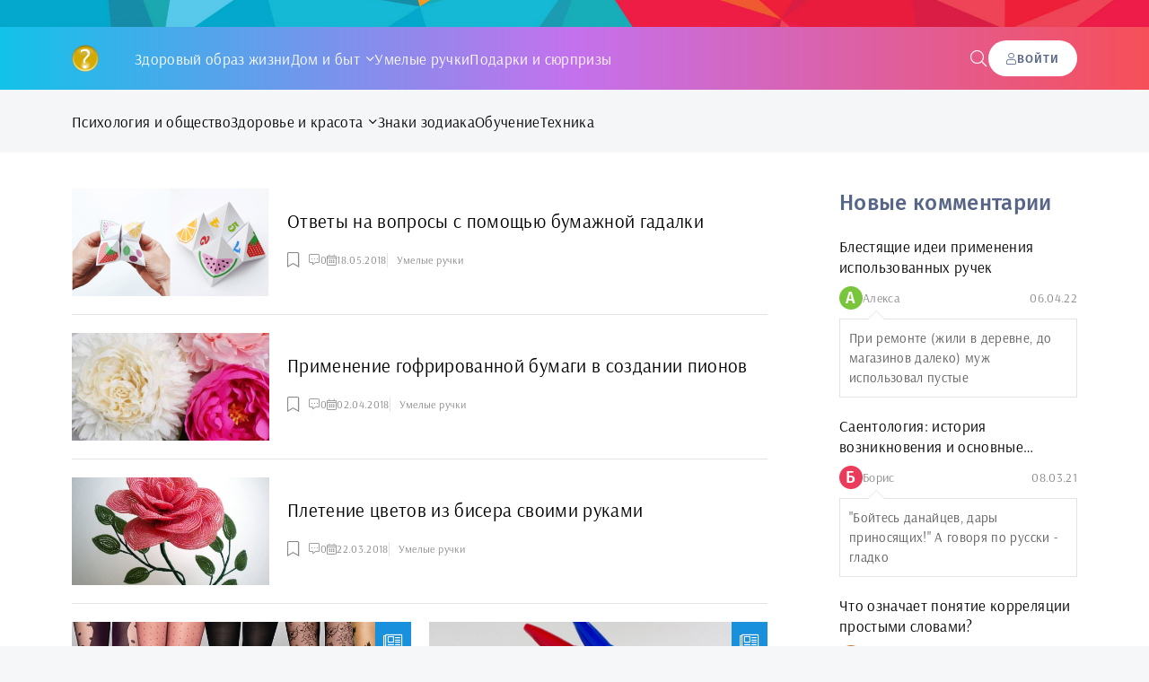

--- FILE ---
content_type: text/html; charset=utf-8
request_url: https://advi.club/tags/%D1%80%D1%83%D0%BA%D0%BE%D0%B4%D0%B5%D0%BB%D0%B8%D0%B5/
body_size: 8488
content:
<!DOCTYPE html>
<html lang="ru">
<head>
	<title>рукоделие » ADVI.club</title>
<meta name="charset" content="utf-8">
<meta name="title" content="рукоделие » ADVI.club">
<meta name="description" content="Гадать любят все, даже дети. Только в их случае это невинные вопросы, которые тоже бывают достаточно спорными и требуют вмешательства «высших сил». Вот тут и приходят на выручку познания о том, как сделать гадалку из бумаги. А еще в процессе работы приобретаются полезные знания и умения работать">
<meta name="keywords" content="">
<meta name="generator" content="DataLife Engine (https://dle-news.ru)">
<link rel="canonical" href="https://advi.club/tags/%D1%80%D1%83%D0%BA%D0%BE%D0%B4%D0%B5%D0%BB%D0%B8%D0%B5/">
<link rel="alternate" type="application/rss+xml" title="ADVI.club" href="https://advi.club/rss.xml">
<link rel="search" type="application/opensearchdescription+xml" title="ADVI.club" href="https://advi.club/index.php?do=opensearch">
<meta property="twitter:card" content="summary">
<meta property="twitter:title" content="рукоделие » ADVI.club">
<meta property="twitter:description" content="Гадать любят все, даже дети. Только в их случае это невинные вопросы, которые тоже бывают достаточно спорными и требуют вмешательства «высших сил». Вот тут и приходят на выручку познания о том, как сделать гадалку из бумаги. А еще в процессе работы приобретаются полезные знания и умения работать">
<meta property="og:type" content="article">
<meta property="og:site_name" content="ADVI.club">
<meta property="og:title" content="рукоделие » ADVI.club">
<meta property="og:description" content="Гадать любят все, даже дети. Только в их случае это невинные вопросы, которые тоже бывают достаточно спорными и требуют вмешательства «высших сил». Вот тут и приходят на выручку познания о том, как сделать гадалку из бумаги. А еще в процессе работы приобретаются полезные знания и умения работать">
	<meta name="viewport" content="width=device-width, initial-scale=1.0" />
	<meta name="theme-color" content="#362e3d">
	<link rel="preload" href="/templates/Advi2023/css/common.css" as="style">
	<link rel="preload" href="/templates/Advi2023/css/styles.css" as="style">
	<link rel="preload" href="/templates/Advi2023/css/engine.css" as="style">
	<link rel="preload" href="/templates/Advi2023/css/fontawesome.css" as="style">
	<link rel="preload" href="/templates/Advi2023/webfonts/arsenal-400.woff2" as="font" type="font/woff2" crossorigin>
	<link rel="preload" href="/templates/Advi2023/webfonts/arsenal-700.woff2" as="font" type="font/woff2" crossorigin>
	<link rel="preload" href="/templates/Advi2023/webfonts/fira-sans-500.woff2" as="font" type="font/woff2" crossorigin>
    <link rel="preload" href="/templates/Advi2023/webfonts/fa-light-300.woff2" as="font" type="font/woff2" crossorigin>
	<link rel="shortcut icon" href="/templates/Advi2023/images/favicon.svg" />
	<link href="/templates/Advi2023/css/common.css" type="text/css" rel="stylesheet" />
	<link href="/templates/Advi2023/css/styles.css" type="text/css" rel="stylesheet" />
	<link href="/templates/Advi2023/css/engine.css" type="text/css" rel="stylesheet" /> 
	<link href="/templates/Advi2023/css/fontawesome.css" type="text/css" rel="stylesheet" />
    <meta name="google-site-verification" content="rbX-8QJyVLJJ7aTXnAcjLnGjfjZUw7JRROq0ZEtlPBg" />
</head>

<body>

	<div class="wrapper">

		<div class="wrapper-container wrapper-main">

			<header class="header">
				<div class="header__one d-flex ai-center">
					<a href="/" class="logo header__logo"></a>
					<ul class="nav__list d-flex flex-grow-1 js-this-in-mobile-menu">
						<li><a href="/zdoroviy-obraz-zhizni">Здоровый образ жизни</a></li>
						<li class="submenu">
							<a href="/sovety-po-domy">Дом и быт</a>
							<ul class="nav__list-hidden">
								<li><a href="/domashniy-sad">Домашний сад</a></li>
                            	<li><a href="/kylinarnuye-sovety">Кулинарные советы</a></li>
								<li><a href="/ogorod">Огород</a></li>
                            	<li><a href="/sovety-po-domy">Советы по дому</a></li>
                           	 	<li><a href="/hobby">Хобби</a></li>
                                <li><a href="/clothes">Одежда</a></li>
							</ul>
						</li>
						<li><a href="/umeliye-rychki">Умелые ручки</a></li>
                        <li><a href="/podarki-i-surprizu">Подарки и сюрпризы</a></li>
					</ul>
					<button class="header__btn-search js-show-search"><span class="fal fa-search"></span></button>
					<button class="header__btn-login js-show-login"><span class="fal fa-user"></span><span>Войти</span></button>
					
					<button class="header__btn-menu d-none js-show-mobile-menu"><span class="fal fa-bars"></span></button>
					<div class="header__search search-block d-none">
						<form id="quicksearch" method="post">
							<input type="hidden" name="do" value="search">
							<input type="hidden" name="subaction" value="search">
							<input class="search-block__input" id="story" name="story" placeholder="Поиск по сайту..." type="text" autocomplete="off">
							<button class="search-block__btn" type="submit"><span class="fal fa-search"></span></button>
						</form>
					</div>
				</div>
				<div class="header__two d-flex ai-center">
					<ul class="nav__list d-flex js-this-in-mobile-menu">
						<li><a href="/psihologiya-i-obshhestvo">Психология и общество</a></li>
						<li class="submenu">
							<a href="/zdoroviy-obraz-zhizni">Здоровье и красота</a>
							<ul class="nav__list-hidden">
								<li><a href="/zdorovje-i-krasota">Уход за волосами</a></li>
                            	<li><a href="/zdoroviy-obraz-zhizni">Здоровый образ жизни</a></li>
                                <li><a href="/manikur-i-pedikur">Маникюр и педикюр</a></li>
							</ul>
						</li>
						<li><a href="/znaki-zodiaka">Знаки зодиака</a></li>
						<li><a href="/obucheniye">Обучение</a></li>
						<li><a href="/tehnika">Техника</a></li>
					</ul>
				</div>
			</header>

			<!-- END HEADER -->

			<div class="content">

				
				
				<div class="cols">

	<main class="col-main">

		<div class="sect">
			
			<div class="sect__content">
				<div id="dle-content">
<div class="item d-flex ai-center short">
    <div class="short__img img-fit-cover">
        <img src="/uploads/posts/2018-05/1526400242_ava.png" loading="lazy" alt="Ответы на вопросы с помощью бумажной гадалки" class="anim">
    </div>
    <div class="short__desc flex-grow-1">
        <a class="short__title expand-link" href="https://advi.club/umeliye-rychki/154-otvety-na-voprosy-s-pomoschyu-bumazhnoy-gadalki.html"><div class="line-clamp">Ответы на вопросы с помощью бумажной гадалки</div></a>
        <div class="item__meta d-flex ai-center">
            <div class="item__meta-item item__fav">
                <span class="fal fa-bookmark js-show-login"></span>
                
            </div>
            <div class="item__meta-item bdl"><span class="fal fa-comment-alt-dots"></span>0</div>
            <div class="item__meta-item hm"><span class="fal fa-calendar-alt"></span>18.05.2018</div>
            <div class="item__meta-item flex-grow-1 ws-nowrap bdl">Умелые ручки</div>
        </div>
    </div>
</div>


<div class="item d-flex ai-center short">
    <div class="short__img img-fit-cover">
        <img src="/uploads/posts/2018-04/1522607416_ava.jpg" loading="lazy" alt="Применение гофрированной бумаги в создании пионов" class="anim">
    </div>
    <div class="short__desc flex-grow-1">
        <a class="short__title expand-link" href="https://advi.club/umeliye-rychki/129-primenenie-gofrirovannoy-bumagi-v-sozdanii-pionov.html"><div class="line-clamp">Применение гофрированной бумаги в создании пионов</div></a>
        <div class="item__meta d-flex ai-center">
            <div class="item__meta-item item__fav">
                <span class="fal fa-bookmark js-show-login"></span>
                
            </div>
            <div class="item__meta-item bdl"><span class="fal fa-comment-alt-dots"></span>0</div>
            <div class="item__meta-item hm"><span class="fal fa-calendar-alt"></span>02.04.2018</div>
            <div class="item__meta-item flex-grow-1 ws-nowrap bdl">Умелые ручки</div>
        </div>
    </div>
</div>


<div class="item d-flex ai-center short">
    <div class="short__img img-fit-cover">
        <img src="/uploads/posts/2018-03/1521659199_ava.jpg" loading="lazy" alt="Плетение цветов из бисера своими руками" class="anim">
    </div>
    <div class="short__desc flex-grow-1">
        <a class="short__title expand-link" href="https://advi.club/umeliye-rychki/125-pletenie-cvetov-iz-bisera-svoimi-rukami.html"><div class="line-clamp">Плетение цветов из бисера своими руками</div></a>
        <div class="item__meta d-flex ai-center">
            <div class="item__meta-item item__fav">
                <span class="fal fa-bookmark js-show-login"></span>
                
            </div>
            <div class="item__meta-item bdl"><span class="fal fa-comment-alt-dots"></span>0</div>
            <div class="item__meta-item hm"><span class="fal fa-calendar-alt"></span>22.03.2018</div>
            <div class="item__meta-item flex-grow-1 ws-nowrap bdl">Умелые ручки</div>
        </div>
    </div>
</div>



<div class="item anim grid-item">
    <div class="item__img img-responsive img-fit-cover">
        <img src="/uploads/posts/2018-03/1521653543_kolgoty.jpg" loading="lazy" alt="Лучшие советы полезного применения старых колготок" class="anim">
        <div class="item__category pi-center"><span class="fal fa-newspaper"></span></div>
    </div>
    <div class="item__meta d-flex ai-center">
        <div class="item__meta-item"><span class="fal fa-comment-alt-dots"></span>0</div>
        <div class="item__meta-item"><span class="fal fa-calendar-alt"></span>21.03.2018</div>
        <div class="item__meta-item flex-grow-1 ws-nowrap bdl">Умелые ручки</div>
        <div class="item__meta-item item__fav">
            <span class="fal fa-bookmark js-show-login"></span>
            
        </div>
    </div>
    <a class="item__title item__title--bigger expand-link" href="https://advi.club/umeliye-rychki/124-luchshie-sovety-poleznogo-primeneniya-staryh-kolgotok.html"><div class="line-clamp">Лучшие советы полезного применения старых колготок</div></a>
</div>


<div class="item anim grid-item">
    <div class="item__img img-responsive img-fit-cover">
        <img src="/uploads/posts/2018-03/1521554212_ava1.jpg" loading="lazy" alt="Блестящие идеи применения использованных ручек" class="anim">
        <div class="item__category pi-center"><span class="fal fa-newspaper"></span></div>
    </div>
    <div class="item__meta d-flex ai-center">
        <div class="item__meta-item"><span class="fal fa-comment-alt-dots"></span>1</div>
        <div class="item__meta-item"><span class="fal fa-calendar-alt"></span>20.03.2018</div>
        <div class="item__meta-item flex-grow-1 ws-nowrap bdl">Умелые ручки</div>
        <div class="item__meta-item item__fav">
            <span class="fal fa-bookmark js-show-login"></span>
            
        </div>
    </div>
    <a class="item__title item__title--bigger expand-link" href="https://advi.club/umeliye-rychki/121-blestyaschie-idei-primeneniya-ispolzovannyh-ruchek.html"><div class="line-clamp">Блестящие идеи применения использованных ручек</div></a>
</div>

<div class="item d-flex ai-center short">
    <div class="short__img img-fit-cover">
        <img src="/uploads/posts/2018-03/1520346272_ava.jpg" loading="lazy" alt="Супер интересное применение обычных дисков" class="anim">
    </div>
    <div class="short__desc flex-grow-1">
        <a class="short__title expand-link" href="https://advi.club/umeliye-rychki/115-super-interesnoe-primenenie-obychnyh-diskov.html"><div class="line-clamp">Супер интересное применение обычных дисков</div></a>
        <div class="item__meta d-flex ai-center">
            <div class="item__meta-item item__fav">
                <span class="fal fa-bookmark js-show-login"></span>
                
            </div>
            <div class="item__meta-item bdl"><span class="fal fa-comment-alt-dots"></span>0</div>
            <div class="item__meta-item hm"><span class="fal fa-calendar-alt"></span>05.03.2018</div>
            <div class="item__meta-item flex-grow-1 ws-nowrap bdl">Умелые ручки</div>
        </div>
    </div>
</div>


<div class="item d-flex ai-center short">
    <div class="short__img img-fit-cover">
        <img src="/uploads/posts/2018-02/1519364229_ava_zvezda_iz_vetok.jpg" loading="lazy" alt="Просто и со вкусом: применение зубочисток в рукоделии" class="anim">
    </div>
    <div class="short__desc flex-grow-1">
        <a class="short__title expand-link" href="https://advi.club/umeliye-rychki/111-prosto-i-so-vkusom-primenenie-zubochistok-v-rukodelii.html"><div class="line-clamp">Просто и со вкусом: применение зубочисток в рукоделии</div></a>
        <div class="item__meta d-flex ai-center">
            <div class="item__meta-item item__fav">
                <span class="fal fa-bookmark js-show-login"></span>
                
            </div>
            <div class="item__meta-item bdl"><span class="fal fa-comment-alt-dots"></span>0</div>
            <div class="item__meta-item hm"><span class="fal fa-calendar-alt"></span>23.02.2018</div>
            <div class="item__meta-item flex-grow-1 ws-nowrap bdl">Умелые ручки</div>
        </div>
    </div>
</div>


<div class="item d-flex ai-center short">
    <div class="short__img img-fit-cover">
        <img src="/uploads/posts/2018-02/1519022746_vetki7.jpg" loading="lazy" alt="Лучшие творческие идеи для декора из веток" class="anim">
    </div>
    <div class="short__desc flex-grow-1">
        <a class="short__title expand-link" href="https://advi.club/umeliye-rychki/110-luchshie-tvorcheskie-idei-dlya-dekora-iz-vetok.html"><div class="line-clamp">Лучшие творческие идеи для декора из веток</div></a>
        <div class="item__meta d-flex ai-center">
            <div class="item__meta-item item__fav">
                <span class="fal fa-bookmark js-show-login"></span>
                
            </div>
            <div class="item__meta-item bdl"><span class="fal fa-comment-alt-dots"></span>0</div>
            <div class="item__meta-item hm"><span class="fal fa-calendar-alt"></span>19.02.2018</div>
            <div class="item__meta-item flex-grow-1 ws-nowrap bdl">Умелые ручки</div>
        </div>
    </div>
</div>



<div class="item anim grid-item">
    <div class="item__img img-responsive img-fit-cover">
        <img src="/uploads/posts/2018-01/1516164738_idea26.png" loading="lazy" alt="Используем пуговицы для поделок" class="anim">
        <div class="item__category pi-center"><span class="fal fa-newspaper"></span></div>
    </div>
    <div class="item__meta d-flex ai-center">
        <div class="item__meta-item"><span class="fal fa-comment-alt-dots"></span>0</div>
        <div class="item__meta-item"><span class="fal fa-calendar-alt"></span>16.01.2018</div>
        <div class="item__meta-item flex-grow-1 ws-nowrap bdl">Умелые ручки</div>
        <div class="item__meta-item item__fav">
            <span class="fal fa-bookmark js-show-login"></span>
            
        </div>
    </div>
    <a class="item__title item__title--bigger expand-link" href="https://advi.club/umeliye-rychki/108-ispolzuem-pugovicy-dlya-podelok.html"><div class="line-clamp">Используем пуговицы для поделок</div></a>
</div>


<div class="item anim grid-item">
    <div class="item__img img-responsive img-fit-cover">
        <img src="/uploads/posts/2018-01/1515818838_ava.jpg" loading="lazy" alt="Занимательный квиллинг" class="anim">
        <div class="item__category pi-center"><span class="fal fa-newspaper"></span></div>
    </div>
    <div class="item__meta d-flex ai-center">
        <div class="item__meta-item"><span class="fal fa-comment-alt-dots"></span>0</div>
        <div class="item__meta-item"><span class="fal fa-calendar-alt"></span>05.01.2018</div>
        <div class="item__meta-item flex-grow-1 ws-nowrap bdl">Умелые ручки</div>
        <div class="item__meta-item item__fav">
            <span class="fal fa-bookmark js-show-login"></span>
            
        </div>
    </div>
    <a class="item__title item__title--bigger expand-link" href="https://advi.club/umeliye-rychki/107-zanimatelnyy-kvilling.html"><div class="line-clamp">Занимательный квиллинг</div></a>
</div>

<div class="item d-flex ai-center short">
    <div class="short__img img-fit-cover">
        <img src="/uploads/posts/2017-12/1514686854_ava1.jpg" loading="lazy" alt="Создаем новогодний сувенир 2018 года самостоятельно" class="anim">
    </div>
    <div class="short__desc flex-grow-1">
        <a class="short__title expand-link" href="https://advi.club/umeliye-rychki/105-sozdaem-novogodniy-suvenir-samostoyatelno.html"><div class="line-clamp">Создаем новогодний сувенир 2018 года самостоятельно</div></a>
        <div class="item__meta d-flex ai-center">
            <div class="item__meta-item item__fav">
                <span class="fal fa-bookmark js-show-login"></span>
                
            </div>
            <div class="item__meta-item bdl"><span class="fal fa-comment-alt-dots"></span>0</div>
            <div class="item__meta-item hm"><span class="fal fa-calendar-alt"></span>31.12.2017</div>
            <div class="item__meta-item flex-grow-1 ws-nowrap bdl">Умелые ручки</div>
        </div>
    </div>
</div>


<div class="item d-flex ai-center short">
    <div class="short__img img-fit-cover">
        <img src="/uploads/posts/2017-12/1514584513_holiday_season.jpg" loading="lazy" alt="Подарок для парня к Новому году 2019" class="anim">
    </div>
    <div class="short__desc flex-grow-1">
        <a class="short__title expand-link" href="https://advi.club/podarki-i-surprizu/104-podarok-dlya-parnya-k-novomu-godu.html"><div class="line-clamp">Подарок для парня к Новому году 2019</div></a>
        <div class="item__meta d-flex ai-center">
            <div class="item__meta-item item__fav">
                <span class="fal fa-bookmark js-show-login"></span>
                
            </div>
            <div class="item__meta-item bdl"><span class="fal fa-comment-alt-dots"></span>0</div>
            <div class="item__meta-item hm"><span class="fal fa-calendar-alt"></span>29.12.2017</div>
            <div class="item__meta-item flex-grow-1 ws-nowrap bdl">Подарки и сюрпризы</div>
        </div>
    </div>
</div>

<div class="pagination ignore-select" id="pagination">
	
	<div class="pagination__pages d-flex jc-center"><span>1</span> <a href="https://advi.club/tags/%D1%80%D1%83%D0%BA%D0%BE%D0%B4%D0%B5%D0%BB%D0%B8%D0%B5/page/2/">2</a> </div>
</div></div>
			</div>
		</div>

	</main>

	<aside class="col-side">

		<div class="side-block">
			<div class="side-block__title">Новые комментарии</div>
			<div class="side-block__content"><div class="lcomm js-comm">
	<a class="ltitle expand-link" href="https://advi.club/umeliye-rychki/121-blestyaschie-idei-primeneniya-ispolzovannyh-ruchek.html#comment"><div class="line-clamp">Блестящие идеи применения использованных ручек</div></a>
	<div class="lmeta d-flex ai-center">	
		<div class="lav img-fit-cover js-comm-avatar"><img src="/templates/Advi2023/dleimages/noavatar.png" loading="lazy" alt="Алекса"></div>
		<div class="lname js-comm-author flex-grow-1 ws-nowrap">Алекса</div>
		<div class="ldate">06.04.22</div>
	</div>
	<div class="ltext">При ремонте (жили в деревне, до магазинов далеко) муж использовал пустые</div>
</div><div class="lcomm js-comm">
	<a class="ltitle expand-link" href="https://advi.club/psihologiya-i-obshhestvo/156-saentologiya-prostymi-slovami.html#comment"><div class="line-clamp">Саентология: история возникновения и основные принципы</div></a>
	<div class="lmeta d-flex ai-center">	
		<div class="lav img-fit-cover js-comm-avatar"><img src="/templates/Advi2023/dleimages/noavatar.png" loading="lazy" alt="Борис"></div>
		<div class="lname js-comm-author flex-grow-1 ws-nowrap">Борис</div>
		<div class="ldate">08.03.21</div>
	</div>
	<div class="ltext">&quot;Бойтесь данайцев, дары приносящих!&quot; А говоря по русски - гладко</div>
</div><div class="lcomm js-comm">
	<a class="ltitle expand-link" href="https://advi.club/psihologiya-i-obshhestvo/188-korrelyaciya-prostymi-slovami.html#comment"><div class="line-clamp">Что означает понятие корреляции простыми словами?</div></a>
	<div class="lmeta d-flex ai-center">	
		<div class="lav img-fit-cover js-comm-avatar"><img src="/templates/Advi2023/dleimages/noavatar.png" loading="lazy" alt="Лев"></div>
		<div class="lname js-comm-author flex-grow-1 ws-nowrap">Лев</div>
		<div class="ldate">30.12.20</div>
	</div>
	<div class="ltext">Статья, которую я искал 2 недели. Простите, я снова плачу!</div>
</div></div>
		</div>

		<div class="side-block">
			<div class="side-block__title">Популярные новости</div>
			<div class="side-block__content"><div class="int d-flex ai-center">
    <div class="int__img img-fit-cover">
        <img src="/uploads/posts/2025-12/reg-eyes.webp" loading="lazy" alt="Вред гаджетов для зрения">
    </div>
    <div class="int__desc flex-grow-1">
        <a class="int__title expand-link" href="https://advi.club/zdoroviy-obraz-zhizni/542-vred-gadzhetov-dlja-zrenija.html"><div class="line-clamp">Вред гаджетов для зрения</div></a>
    </div>
</div><div class="int d-flex ai-center">
    <div class="int__img img-fit-cover">
        <img src="/uploads/posts/2025-12/images.jpg" loading="lazy" alt="Як підготувати город до нового сезону: практичні поради без зайвих витрат">
    </div>
    <div class="int__desc flex-grow-1">
        <a class="int__title expand-link" href="https://advi.club/ogorod/541-jak-pidgotuvati-gorod-do-novogo-sezonu-praktichni-poradi-bez-zajvih-vitrat.html"><div class="line-clamp">Як підготувати город до нового сезону: практичні поради без зайвих витрат</div></a>
    </div>
</div><div class="int d-flex ai-center">
    <div class="int__img img-fit-cover">
        <img src="/uploads/posts/2025-12/technika.webp" loading="lazy" alt="Как выбрать технику для дома без лишних ошибок">
    </div>
    <div class="int__desc flex-grow-1">
        <a class="int__title expand-link" href="https://advi.club/sovety-po-domy/540-kak-vybrat-tehniku-dlja-doma-bez-lishnih-oshibok.html"><div class="line-clamp">Как выбрать технику для дома без лишних ошибок</div></a>
    </div>
</div><div class="int d-flex ai-center">
    <div class="int__img img-fit-cover">
        <img src="/uploads/posts/2025-12/omega-32.jpg" loading="lazy" alt="Омега 3-6-9: комплекс для гармоничной работы организма">
    </div>
    <div class="int__desc flex-grow-1">
        <a class="int__title expand-link" href="https://advi.club/zdoroviy-obraz-zhizni/539-omega-3-6-9-kompleks-dlja-garmonichnoj-raboty-organizma.html"><div class="line-clamp">Омега 3-6-9: комплекс для гармоничной работы организма</div></a>
    </div>
</div><div class="int d-flex ai-center">
    <div class="int__img img-fit-cover">
        <img src="/uploads/posts/2025-11/superman.webp" loading="lazy" alt="Супермен возвращается: новый взгляд на вечного героя">
    </div>
    <div class="int__desc flex-grow-1">
        <a class="int__title expand-link" href="https://advi.club/v-mire-kino/538-supermen-vozvraschaetsja-novyj-vzgljad-na-vechnogo-geroja.html"><div class="line-clamp">Супермен возвращается: новый взгляд на вечного героя</div></a>
    </div>
</div><div class="int d-flex ai-center">
    <div class="int__img img-fit-cover">
        <img src="/uploads/posts/2025-10/6d2b206cbb46640305d490429d39e363.jpg" loading="lazy" alt="Что нужно учесть при заказе кухни: ключевые моменты перед выбором">
    </div>
    <div class="int__desc flex-grow-1">
        <a class="int__title expand-link" href="https://advi.club/sovety-po-domy/537-chto-nuzhno-uchest-pri-zakaze-kuhni-kljuchevye-momenty-pered-vyborom.html"><div class="line-clamp">Что нужно учесть при заказе кухни: ключевые моменты перед выбором</div></a>
    </div>
</div></div>
		</div>
		<!--<div class="side-block side-block--sticky">
			<img src="/templates/Advi2023/images/rkl.png" loading="lazy" alt="">
		</div>-->

	</aside>

</div>
				

			</div>

			<!-- END CONTENT -->

			

			

			<footer class="footer vw100">
				<div class="footer__one d-flex ai-center">
					<ul class="footer__menu d-flex flex-grow-1">
						<li><a href="/o-proekte.html">О проекте</a></li>
						<li><a href="/contacts.html">Реклама</a></li>
						<li><a href="https://bigrich.click/" target="_blank">Медиагруппа BIGRich.click</a></li>
					</ul>
					<!--<ul class="footer__socials d-flex">
						<li><a href="#" class="fb"><img src="/templates/Advi2023/images/i-fb.svg" alt="" loading=""lazy"></a></li>
						<li><a href="#" class="tw"><img src="/templates/Advi2023/images/i-tw.svg" alt="" loading=""lazy"></a></li>
						<li><a href="#" class="inst"><img src="/templates/Advi2023/images/i-inst.svg" alt="" loading=""lazy"></a></li>
						<li><a href="#" class="yt"><img src="/templates/Advi2023/images/i-yt.svg" alt="" loading=""lazy"></a></li>
						<li><a href="#" class="vk"><img src="/templates/Advi2023/images/i-vk.svg" alt="" loading=""lazy"></a></li>
						<li><a href="#" class="tlg"><img src="/templates/Advi2023/images/i-tlg.svg" alt="" loading=""lazy"></a></li>
					</ul>-->
				</div>
				<div class="footer__two d-flex ai-center vw100">
					<div class="logo footer__logo">Advi.club</div>
					<div class="footer__text flex-grow-1">
						© 2025. Все права защищены. 
                        <br>Копирование материала разрешается только с активной ссылкой на источник.
					</div>
					<div class="footer__counter">
                        <!--LiveInternet counter--><script type="text/javascript">
document.write("<a href='//www.liveinternet.ru/click' "+
"target=_blank><img src='//counter.yadro.ru/hit?t21.6;r"+
escape(document.referrer)+((typeof(screen)=="undefined")?"":
";s"+screen.width+"*"+screen.height+"*"+(screen.colorDepth?
screen.colorDepth:screen.pixelDepth))+";u"+escape(document.URL)+
";"+Math.random()+
"' alt='' title='LiveInternet: показано число просмотров за 24"+
" часа, посетителей за 24 часа и за сегодня' "+
"border='0' width='88' height='31'><\/a>")
</script><!--/LiveInternet-->
                            <script type="text/javascript">
<!--
var _acic={dataProvider:10};(function(){var e=document.createElement("script");e.type="text/javascript";e.async=true;e.src="https://www.acint.net/aci.js";var t=document.getElementsByTagName("script")[0];t.parentNode.insertBefore(e,t)})()
//-->
</script> <!-- PR.sape counter -->
                            <!-- Yandex.Metrika counter -->
<script type="text/javascript" >
    (function (d, w, c) {
        (w[c] = w[c] || []).push(function() {
            try {
                w.yaCounter35304350 = new Ya.Metrika({
                    id:35304350,
                    clickmap:true,
                    trackLinks:true,
                    accurateTrackBounce:true
                });
            } catch(e) { }
        });

        var n = d.getElementsByTagName("script")[0],
            s = d.createElement("script"),
            f = function () { n.parentNode.insertBefore(s, n); };
        s.type = "text/javascript";
        s.async = true;
        s.src = "https://mc.yandex.ru/metrika/watch.js";

        if (w.opera == "[object Opera]") {
            d.addEventListener("DOMContentLoaded", f, false);
        } else { f(); }
    })(document, window, "yandex_metrika_callbacks");
</script>
<noscript><div><img src="https://mc.yandex.ru/watch/35304350" style="position:absolute; left:-9999px;" alt="" /></div></noscript>
<!-- /Yandex.Metrika counter -->       
						<!--<img src="/templates/Advi2023/images/counter.gif" loading="lazy" alt="">-->
					</div>
				</div>
			</footer>

			<!-- END FOOTER -->

		</div>

		<!-- END WRAPPER-MAIN -->

	</div>

	<!-- END WRAPPER -->

	

<div class="login login--not-logged d-none">
	<div class="login__header d-flex jc-space-between ai-center">
		<div class="login__title stretch-free-width ws-nowrap">Войти <a href="/?do=register">Регистрация</a></div>
		<div class="login__close"><span class="fal fa-times"></span></div>
	</div>
	<form method="post">
	<div class="login__content">
		<div class="login__row">
			<div class="login__caption">Логин:</div>
			<div class="login__input"><input type="text" name="login_name" id="login_name" placeholder="Ваш логин"/></div>
			<span class="fal fa-user"></span>
		</div>
		<div class="login__row">
			<div class="login__caption">Пароль: <a href="https://advi.club/index.php?do=lostpassword">Забыли пароль?</a></div>
			<div class="login__input"><input type="password" name="login_password" id="login_password" placeholder="Ваш пароль" /></div>
			<span class="fal fa-lock"></span>
		</div>
		<label class="login__row checkbox" for="login_not_save">
			<input type="checkbox" name="login_not_save" id="login_not_save" value="1"/>
			<span>Не запоминать меня</span>
		</label>
		<div class="login__row">
			<button onclick="submit();" type="submit" title="Вход">Войти на сайт</button>
			<input name="login" type="hidden" id="login" value="submit" />
		</div>
	</div>
	<div class="login__social">
		<div class="login__social-caption">Или войти через</div>
		<div class="login__social-btns">
			
			
			
			
			
			
		</div>
	</div>
	</form>
</div>

	
<script src="/engine/classes/min/index.php?g=general&amp;v=95e0e"></script>
<script src="/engine/classes/min/index.php?f=engine/classes/js/jqueryui.js,engine/classes/js/dle_js.js&amp;v=95e0e" defer></script>
<script type="application/ld+json">{"@context":"https://schema.org","@graph":[{"@type":"BreadcrumbList","@context":"https://schema.org/","itemListElement":[{"@type":"ListItem","position":1,"item":{"@id":"https://advi.club/","name":"Advi.club"}},{"@type":"ListItem","position":2,"item":{"@id":"https://advi.club/tags/","name":"Облако тегов"}},{"@type":"ListItem","position":3,"item":{"@id":"https://advi.club/tags/%D1%80%D1%83%D0%BA%D0%BE%D0%B4%D0%B5%D0%BB%D0%B8%D0%B5/","name":"рукоделие"}}]}]}</script>
	<script src="/templates/Advi2023/js/libs.js"></script>
	<script>
<!--
var dle_root       = '/';
var dle_admin      = '';
var dle_login_hash = '4d08860102f2d9cddada8419f7ebcea4b280c1ff';
var dle_group      = 5;
var dle_skin       = 'Advi2023';
var dle_wysiwyg    = '0';
var quick_wysiwyg  = '2';
var dle_min_search = '4';
var dle_act_lang   = ["Да", "Нет", "Ввод", "Отмена", "Сохранить", "Удалить", "Загрузка. Пожалуйста, подождите..."];
var menu_short     = 'Быстрое редактирование';
var menu_full      = 'Полное редактирование';
var menu_profile   = 'Просмотр профиля';
var menu_send      = 'Отправить сообщение';
var menu_uedit     = 'Админцентр';
var dle_info       = 'Информация';
var dle_confirm    = 'Подтверждение';
var dle_prompt     = 'Ввод информации';
var dle_req_field  = ["Заполните поле с именем", "Заполните поле с сообщением", "Заполните поле с темой сообщения"];
var dle_del_agree  = 'Вы действительно хотите удалить? Данное действие невозможно будет отменить';
var dle_spam_agree = 'Вы действительно хотите отметить пользователя как спамера? Это приведёт к удалению всех его комментариев';
var dle_c_title    = 'Отправка жалобы';
var dle_complaint  = 'Укажите текст Вашей жалобы для администрации:';
var dle_mail       = 'Ваш e-mail:';
var dle_big_text   = 'Выделен слишком большой участок текста.';
var dle_orfo_title = 'Укажите комментарий для администрации к найденной ошибке на странице:';
var dle_p_send     = 'Отправить';
var dle_p_send_ok  = 'Уведомление успешно отправлено';
var dle_save_ok    = 'Изменения успешно сохранены. Обновить страницу?';
var dle_reply_title= 'Ответ на комментарий';
var dle_tree_comm  = '0';
var dle_del_news   = 'Удалить статью';
var dle_sub_agree  = 'Вы действительно хотите подписаться на комментарии к данной публикации?';
var dle_unsub_agree  = 'Вы действительно хотите отписаться от комментариев к данной публикации?';
var dle_captcha_type  = '0';
var dle_share_interesting  = ["Поделиться ссылкой на выделенный текст", "Twitter", "Facebook", "Вконтакте", "Прямая ссылка:", "Нажмите правой клавишей мыши и выберите «Копировать ссылку»"];
var DLEPlayerLang     = {prev: 'Предыдущий',next: 'Следующий',play: 'Воспроизвести',pause: 'Пауза',mute: 'Выключить звук', unmute: 'Включить звук', settings: 'Настройки', enterFullscreen: 'На полный экран', exitFullscreen: 'Выключить полноэкранный режим', speed: 'Скорость', normal: 'Обычная', quality: 'Качество', pip: 'Режим PiP'};
var allow_dle_delete_news   = false;
var dle_search_delay   = false;
var dle_search_value   = '';
jQuery(function($){
FastSearch();
});
//-->
</script>
</body>
</html>

<!-- DataLife Engine Copyright SoftNews Media Group (http://dle-news.ru) -->
